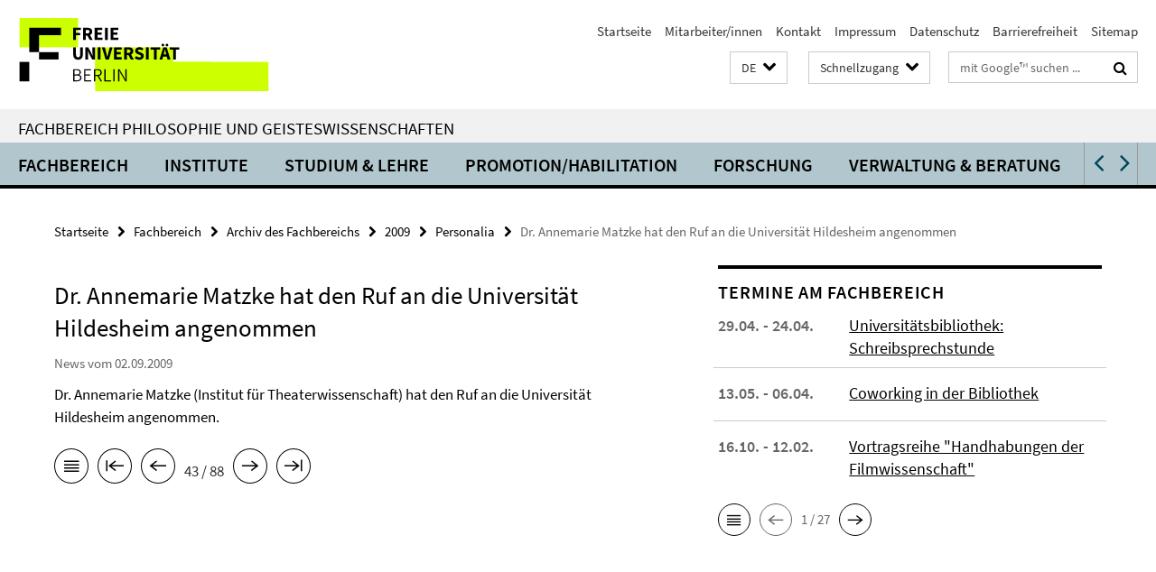

--- FILE ---
content_type: text/html; charset=utf-8
request_url: https://www.geisteswissenschaften.fu-berlin.de/index.html?comp=navbar&irq=1&pm=0
body_size: 7420
content:
<!-- BEGIN Fragment default/25092504/navbar-wrapper/20598657/1761554034/?135708:1800 -->
<!-- BEGIN Fragment default/25092504/navbar/fc227c2dfbf2cbabe5c2f805862eae3de12feed0/?132708:86400 -->
<nav class="main-nav-container no-print nocontent" style="display: none;"><div class="container main-nav-container-inner"><div class="main-nav-scroll-buttons" style="display:none"><div id="main-nav-btn-scroll-left" role="button"><div class="fa fa-angle-left"></div></div><div id="main-nav-btn-scroll-right" role="button"><div class="fa fa-angle-right"></div></div></div><div class="main-nav-toggle"><span class="main-nav-toggle-text">Menü</span><span class="main-nav-toggle-icon"><span class="line"></span><span class="line"></span><span class="line"></span></span></div><ul class="main-nav level-1" id="fub-main-nav"><li class="main-nav-item level-1 has-children" data-index="0" data-menu-item-path="/fachbereich" data-menu-shortened="0" id="main-nav-item-fachbereich"><a class="main-nav-item-link level-1" href="/fachbereich/index.html">Fachbereich</a><div class="icon-has-children"><div class="fa fa-angle-right"></div><div class="fa fa-angle-down"></div><div class="fa fa-angle-up"></div></div><div class="container main-nav-parent level-2" style="display:none"><a class="main-nav-item-link level-1" href="/fachbereich/index.html"><span>Zur Übersichtsseite Fachbereich</span></a></div><ul class="main-nav level-2"><li class="main-nav-item level-2 " data-menu-item-path="/fachbereich/dekanat"><a class="main-nav-item-link level-2" href="/fachbereich/dekanat/index.html">Dekanat</a></li><li class="main-nav-item level-2 has-children" data-menu-item-path="/fachbereich/fachbereichsrat"><a class="main-nav-item-link level-2" href="/fachbereich/fachbereichsrat/index.html">Fachbereichsrat</a><div class="icon-has-children"><div class="fa fa-angle-right"></div><div class="fa fa-angle-down"></div><div class="fa fa-angle-up"></div></div><ul class="main-nav level-3"><li class="main-nav-item level-3 " data-menu-item-path="/fachbereich/fachbereichsrat/protokolle"><a class="main-nav-item-link level-3" href="/fachbereich/fachbereichsrat/protokolle/index.html">Protokolle</a></li><li class="main-nav-item level-3 " data-menu-item-path="/fachbereich/fachbereichsrat/fbr_sitzungstermine"><a class="main-nav-item-link level-3" href="/fachbereich/fachbereichsrat/fbr_sitzungstermine/index.html">Sitzungstermine</a></li></ul></li><li class="main-nav-item level-2 " data-menu-item-path="/fachbereich/kommissionen"><a class="main-nav-item-link level-2" href="/fachbereich/kommissionen/index.html">Ausschüsse und Kommissionen</a></li><li class="main-nav-item level-2 has-children" data-menu-item-path="/fachbereich/beauftragte"><a class="main-nav-item-link level-2" href="/fachbereich/beauftragte/index.html">Ansprechpartner*innen in Angelegenheiten des Lehramtsstudiums</a><div class="icon-has-children"><div class="fa fa-angle-right"></div><div class="fa fa-angle-down"></div><div class="fa fa-angle-up"></div></div><ul class="main-nav level-3"><li class="main-nav-item level-3 " data-menu-item-path="/fachbereich/beauftragte/Ombudspersonen-fuer-gute-wissenschaftliche-Praxis"><a class="main-nav-item-link level-3" href="/fachbereich/beauftragte/Ombudspersonen-fuer-gute-wissenschaftliche-Praxis/index.html">Ombudspersonen für gute wissenschaftliche Praxis</a></li><li class="main-nav-item level-3 " data-menu-item-path="/fachbereich/beauftragte/beauf_wiss_praxis"><a class="main-nav-item-link level-3" href="/fachbereich/beauftragte/beauf_wiss_praxis/index.html">Beauftragter für gute wissenschaftliche Praxis</a></li><li class="main-nav-item level-3 " data-menu-item-path="/fachbereich/beauftragte/lehramt"><a class="main-nav-item-link level-3" href="/fachbereich/beauftragte/lehramt/index.html">Lehramtsbeauftragte</a></li><li class="main-nav-item level-3 " data-menu-item-path="/fachbereich/beauftragte/edv"><a class="main-nav-item-link level-3" href="/fachbereich/beauftragte/edv/index.html">EDV-Beauftragte</a></li></ul></li><li class="main-nav-item level-2 " data-menu-item-path="/fachbereich/mitarbeiterlisten"><a class="main-nav-item-link level-2" href="/fachbereich/mitarbeiterlisten.html">Mitarbeiter/innen</a></li><li class="main-nav-item level-2 has-children" data-menu-item-path="/fachbereich/gastprof"><a class="main-nav-item-link level-2" href="/fachbereich/gastprof/index.html">Gastprofessuren</a><div class="icon-has-children"><div class="fa fa-angle-right"></div><div class="fa fa-angle-down"></div><div class="fa fa-angle-up"></div></div><ul class="main-nav level-3"><li class="main-nav-item level-3 " data-menu-item-path="/fachbereich/gastprof/gastprofessuren"><a class="main-nav-item-link level-3" href="/fachbereich/gastprof/gastprofessuren/index.html">Gastprofessuren am Fachbereich</a></li><li class="main-nav-item level-3 has-children" data-menu-item-path="/fachbereich/gastprof/fischer"><a class="main-nav-item-link level-3" href="/fachbereich/gastprof/fischer/index.html">Samuel Fischer Gastprofessur</a><div class="icon-has-children"><div class="fa fa-angle-right"></div><div class="fa fa-angle-down"></div><div class="fa fa-angle-up"></div></div><ul class="main-nav level-4"><li class="main-nav-item level-4 " data-menu-item-path="/fachbereich/gastprof/fischer/amin"><a class="main-nav-item-link level-4" href="/fachbereich/gastprof/fischer/amin/index.html">Amin, Nora</a></li><li class="main-nav-item level-4 " data-menu-item-path="/fachbereich/gastprof/fischer/bradfield"><a class="main-nav-item-link level-4" href="/fachbereich/gastprof/fischer/bradfield/index.html">Bradfield, Scott</a></li><li class="main-nav-item level-4 " data-menu-item-path="/fachbereich/gastprof/fischer/cercas"><a class="main-nav-item-link level-4" href="/fachbereich/gastprof/fischer/cercas/index.html">Cercas, Javier</a></li><li class="main-nav-item level-4 " data-menu-item-path="/fachbereich/gastprof/fischer/chaudhuri"><a class="main-nav-item-link level-4" href="/fachbereich/gastprof/fischer/chaudhuri/index.html">Chaudhuri, Amit</a></li><li class="main-nav-item level-4 " data-menu-item-path="/fachbereich/gastprof/fischer/cartarescu"><a class="main-nav-item-link level-4" href="/fachbereich/gastprof/fischer/cartarescu/index.html">Cărtărescu, Mircea</a></li><li class="main-nav-item level-4 " data-menu-item-path="/fachbereich/gastprof/fischer/farah"><a class="main-nav-item-link level-4" href="/fachbereich/gastprof/fischer/farah/index.html">Farah, Nuruddin</a></li><li class="main-nav-item level-4 " data-menu-item-path="/fachbereich/gastprof/fischer/greer"><a class="main-nav-item-link level-4" href="/fachbereich/gastprof/fischer/greer/index.html">Greer, Andrew Sean</a></li><li class="main-nav-item level-4 " data-menu-item-path="/fachbereich/gastprof/fischer/guersel"><a class="main-nav-item-link level-4" href="/fachbereich/gastprof/fischer/guersel/index.html">Gürsel, Nedim</a></li><li class="main-nav-item level-4 " data-menu-item-path="/fachbereich/gastprof/fischer/hass"><a class="main-nav-item-link level-4" href="/fachbereich/gastprof/fischer/hass/index.html">Hass, Robert</a></li><li class="main-nav-item level-4 " data-menu-item-path="/fachbereich/gastprof/fischer/hinton"><a class="main-nav-item-link level-4" href="/fachbereich/gastprof/fischer/hinton/index.html">Hinton, David</a></li><li class="main-nav-item level-4 " data-menu-item-path="/fachbereich/gastprof/fischer/kehlmann_thirlwell"><a class="main-nav-item-link level-4" href="/fachbereich/gastprof/fischer/kehlmann_thirlwell/index.html">Kehlmann, Daniel</a></li><li class="main-nav-item level-4 " data-menu-item-path="/fachbereich/gastprof/fischer/keret"><a class="main-nav-item-link level-4" href="/fachbereich/gastprof/fischer/keret/index.html">Keret, Etgar</a></li><li class="main-nav-item level-4 " data-menu-item-path="/fachbereich/gastprof/fischer/krasznahorkai"><a class="main-nav-item-link level-4" href="/fachbereich/gastprof/fischer/krasznahorkai/index.html">Krasznahorkai, László</a></li><li class="main-nav-item level-4 " data-menu-item-path="/fachbereich/gastprof/fischer/manguel"><a class="main-nav-item-link level-4" href="/fachbereich/gastprof/fischer/manguel/index.html">Manguel, Alberto</a></li><li class="main-nav-item level-4 " data-menu-item-path="/fachbereich/gastprof/fischer/martel"><a class="main-nav-item-link level-4" href="/fachbereich/gastprof/fischer/martel/index.html">Martel, Yann</a></li><li class="main-nav-item level-4 " data-menu-item-path="/fachbereich/gastprof/fischer/meddeb1"><a class="main-nav-item-link level-4" href="/fachbereich/gastprof/fischer/meddeb1/index.html">Meddeb, Abdelwahab</a></li><li class="main-nav-item level-4 " data-menu-item-path="/fachbereich/gastprof/fischer/mudimbe"><a class="main-nav-item-link level-4" href="/fachbereich/gastprof/fischer/mudimbe/index.html">Mudimbe, Valentin Yves</a></li><li class="main-nav-item level-4 " data-menu-item-path="/fachbereich/gastprof/fischer/metail"><a class="main-nav-item-link level-4" href="/fachbereich/gastprof/fischer/metail/index.html">Métail, Michèle</a></li><li class="main-nav-item level-4 " data-menu-item-path="/fachbereich/gastprof/fischer/oe"><a class="main-nav-item-link level-4" href="/fachbereich/gastprof/fischer/oe/index.html">Oe, Kenzaburo</a></li><li class="main-nav-item level-4 " data-menu-item-path="/fachbereich/gastprof/fischer/powers_richard"><a class="main-nav-item-link level-4" href="/fachbereich/gastprof/fischer/powers_richard/index.html">Powers, Richard</a></li><li class="main-nav-item level-4 " data-menu-item-path="/fachbereich/gastprof/fischer/perez"><a class="main-nav-item-link level-4" href="/fachbereich/gastprof/fischer/perez/index.html">Pérez, Fernando</a></li><li class="main-nav-item level-4 " data-menu-item-path="/fachbereich/gastprof/fischer/ramirez"><a class="main-nav-item-link level-4" href="/fachbereich/gastprof/fischer/ramirez/index.html">Ramírez, Sergio</a></li><li class="main-nav-item level-4 " data-menu-item-path="/fachbereich/gastprof/fischer/schrott_raoul"><a class="main-nav-item-link level-4" href="/fachbereich/gastprof/fischer/schrott_raoul/index.html">Schrott, Raoul</a></li><li class="main-nav-item level-4 " data-menu-item-path="/fachbereich/gastprof/fischer/sjon"><a class="main-nav-item-link level-4" href="/fachbereich/gastprof/fischer/sjon/index.html">Sjón (Sigurjón Birgir Sigurðsson)</a></li><li class="main-nav-item level-4 " data-menu-item-path="/fachbereich/gastprof/fischer/sorokin"><a class="main-nav-item-link level-4" href="/fachbereich/gastprof/fischer/sorokin/index.html">Sorokin, Vladimir</a></li><li class="main-nav-item level-4 " data-menu-item-path="/fachbereich/gastprof/fischer/streeruwitz"><a class="main-nav-item-link level-4" href="/fachbereich/gastprof/fischer/streeruwitz/index.html">Streeruwitz, Marlene</a></li><li class="main-nav-item level-4 " data-menu-item-path="/fachbereich/gastprof/fischer/stridsberg"><a class="main-nav-item-link level-4" href="/fachbereich/gastprof/fischer/stridsberg/index.html">Stridsberg, Sara</a></li><li class="main-nav-item level-4 " data-menu-item-path="/fachbereich/gastprof/fischer/kehlmann_thirlwell1"><a class="main-nav-item-link level-4" href="/fachbereich/gastprof/fischer/kehlmann_thirlwell1/index.html">Thirlwell, Adam</a></li><li class="main-nav-item level-4 " data-menu-item-path="/fachbereich/gastprof/fischer/ugresic"><a class="main-nav-item-link level-4" href="/fachbereich/gastprof/fischer/ugresic/index.html">Ugrešić, Dubravka</a></li><li class="main-nav-item level-4 " data-menu-item-path="/fachbereich/gastprof/fischer/venclova"><a class="main-nav-item-link level-4" href="/fachbereich/gastprof/fischer/venclova/index.html">Venclova, Tomas</a></li><li class="main-nav-item level-4 " data-menu-item-path="/fachbereich/gastprof/fischer/zaimoglu"><a class="main-nav-item-link level-4" href="/fachbereich/gastprof/fischer/zaimoglu/index.html">Zaimoglu, Feridun</a></li></ul></li><li class="main-nav-item level-3 has-children" data-menu-item-path="/fachbereich/gastprof/mueller"><a class="main-nav-item-link level-3" href="/fachbereich/gastprof/mueller/index.html">Gastprofessur für deutschsprachige Poetik</a><div class="icon-has-children"><div class="fa fa-angle-right"></div><div class="fa fa-angle-down"></div><div class="fa fa-angle-up"></div></div><ul class="main-nav level-4"><li class="main-nav-item level-4 " data-menu-item-path="/fachbereich/gastprof/mueller/baerfuss"><a class="main-nav-item-link level-4" href="/fachbereich/gastprof/mueller/baerfuss/index.html">Bärfuss, Lukas</a></li><li class="main-nav-item level-4 " data-menu-item-path="/fachbereich/gastprof/mueller/goetz"><a class="main-nav-item-link level-4" href="/fachbereich/gastprof/mueller/goetz/index.html">Goetz, Rainald</a></li><li class="main-nav-item level-4 " data-menu-item-path="/fachbereich/gastprof/mueller/gruenbein"><a class="main-nav-item-link level-4" href="/fachbereich/gastprof/mueller/gruenbein/index.html">Grünbein, Durs</a></li><li class="main-nav-item level-4 " data-menu-item-path="/fachbereich/gastprof/mueller/lehr"><a class="main-nav-item-link level-4" href="/fachbereich/gastprof/mueller/lehr/index.html">Lehr, Thomas</a></li><li class="main-nav-item level-4 " data-menu-item-path="/fachbereich/gastprof/mueller/lewitscharoff"><a class="main-nav-item-link level-4" href="/fachbereich/gastprof/mueller/lewitscharoff/index.html">Lewitscharoff, Sibylle</a></li><li class="main-nav-item level-4 " data-menu-item-path="/fachbereich/gastprof/mueller/loher"><a class="main-nav-item-link level-4" href="/fachbereich/gastprof/mueller/loher/index.html">Loher, Dea</a></li><li class="main-nav-item level-4 " data-menu-item-path="/fachbereich/gastprof/mueller/mueller"><a class="main-nav-item-link level-4" href="/fachbereich/gastprof/mueller/mueller/index.html">Müller, Herta</a></li><li class="main-nav-item level-4 " data-menu-item-path="/fachbereich/gastprof/mueller/peltzer"><a class="main-nav-item-link level-4" href="/fachbereich/gastprof/mueller/peltzer/index.html">Peltzer, Ulrich</a></li><li class="main-nav-item level-4 " data-menu-item-path="/fachbereich/gastprof/mueller/trojanow"><a class="main-nav-item-link level-4" href="/fachbereich/gastprof/mueller/trojanow/index.html">Trojanow, Ilija</a></li></ul></li><li class="main-nav-item level-3 has-children" data-menu-item-path="/fachbereich/gastprof/schlegel"><a class="main-nav-item-link level-3" href="/fachbereich/gastprof/schlegel/index.html">A. W. von Schlegel-Gastprofessur</a><div class="icon-has-children"><div class="fa fa-angle-right"></div><div class="fa fa-angle-down"></div><div class="fa fa-angle-up"></div></div><ul class="main-nav level-4"><li class="main-nav-item level-4 " data-menu-item-path="/fachbereich/gastprof/schlegel/edl"><a class="main-nav-item-link level-4" href="/fachbereich/gastprof/schlegel/edl/index.html">Elisabeth Edl</a></li><li class="main-nav-item level-4 " data-menu-item-path="/fachbereich/gastprof/schlegel/guenther"><a class="main-nav-item-link level-4" href="/fachbereich/gastprof/schlegel/guenther/index.html">Günther, Frank</a></li><li class="main-nav-item level-4 " data-menu-item-path="/fachbereich/gastprof/schlegel/kroeber"><a class="main-nav-item-link level-4" href="/fachbereich/gastprof/schlegel/kroeber/index.html">Kroeber, Burkhart</a></li><li class="main-nav-item level-4 " data-menu-item-path="/fachbereich/gastprof/schlegel/kuehl"><a class="main-nav-item-link level-4" href="/fachbereich/gastprof/schlegel/kuehl/index.html">Kühl, Olaf, Dr.</a></li><li class="main-nav-item level-4 " data-menu-item-path="/fachbereich/gastprof/schlegel/lange"><a class="main-nav-item-link level-4" href="/fachbereich/gastprof/schlegel/lange/index.html">Lange, Susanne</a></li><li class="main-nav-item level-4 " data-menu-item-path="/fachbereich/gastprof/schlegel/tietze"><a class="main-nav-item-link level-4" href="/fachbereich/gastprof/schlegel/tietze/index.html">Tietze, Rosemarie</a></li><li class="main-nav-item level-4 " data-menu-item-path="/fachbereich/gastprof/schlegel/weidner"><a class="main-nav-item-link level-4" href="/fachbereich/gastprof/schlegel/weidner/index.html">Weidner, Stefan</a></li></ul></li><li class="main-nav-item level-3 has-children" data-menu-item-path="/fachbereich/gastprof/gert"><a class="main-nav-item-link level-3" href="/fachbereich/gastprof/gert/index.html">Valeska-Gert-Gastprofessur</a><div class="icon-has-children"><div class="fa fa-angle-right"></div><div class="fa fa-angle-down"></div><div class="fa fa-angle-up"></div></div><ul class="main-nav level-4"><li class="main-nav-item level-4 " data-menu-item-path="/fachbereich/gastprof/gert/alvarez_wehbi"><a class="main-nav-item-link level-4" href="/fachbereich/gastprof/gert/alvarez_wehbi/index.html">Alvarez, Maricel und Wehbi, Emilio García</a></li><li class="main-nav-item level-4 " data-menu-item-path="/fachbereich/gastprof/gert/burrows"><a class="main-nav-item-link level-4" href="/fachbereich/gastprof/gert/burrows/index.html">Burrows, Jonathan</a></li><li class="main-nav-item level-4 " data-menu-item-path="/fachbereich/gastprof/gert/butcher"><a class="main-nav-item-link level-4" href="/fachbereich/gastprof/gert/butcher/index.html">Butcher, Rosemary</a></li><li class="main-nav-item level-4 " data-menu-item-path="/fachbereich/gastprof/gert/chetouane"><a class="main-nav-item-link level-4" href="/fachbereich/gastprof/gert/chetouane/index.html">Chétouane, Laurent</a></li><li class="main-nav-item level-4 " data-menu-item-path="/fachbereich/gastprof/gert/franko"><a class="main-nav-item-link level-4" href="/fachbereich/gastprof/gert/franko/index.html">Franko, Mark</a></li><li class="main-nav-item level-4 " data-menu-item-path="/fachbereich/gastprof/gert/gelabert"><a class="main-nav-item-link level-4" href="/fachbereich/gastprof/gert/gelabert/index.html">Gelabert, Cesc</a></li><li class="main-nav-item level-4 " data-menu-item-path="/fachbereich/gastprof/gert/hauert"><a class="main-nav-item-link level-4" href="/fachbereich/gastprof/gert/hauert/index.html">Hauert, Thomas</a></li><li class="main-nav-item level-4 " data-menu-item-path="/fachbereich/gastprof/gert/hetz"><a class="main-nav-item-link level-4" href="/fachbereich/gastprof/gert/hetz/index.html">Hetz, Amos</a></li><li class="main-nav-item level-4 " data-menu-item-path="/fachbereich/gastprof/gert/huber1"><a class="main-nav-item-link level-4" href="/fachbereich/gastprof/gert/huber1/index.html">Huber, Anna</a></li><li class="main-nav-item level-4 " data-menu-item-path="/fachbereich/gastprof/gert/huber"><a class="main-nav-item-link level-4" href="/fachbereich/gastprof/gert/huber/index.html">Huber, Anna</a></li><li class="main-nav-item level-4 " data-menu-item-path="/fachbereich/gastprof/gert/jansa"><a class="main-nav-item-link level-4" href="/fachbereich/gastprof/gert/jansa/index.html">Janša, Janez</a></li><li class="main-nav-item level-4 " data-menu-item-path="/fachbereich/gastprof/gert/laermans"><a class="main-nav-item-link level-4" href="/fachbereich/gastprof/gert/laermans/index.html">Laermans, Rudi</a></li><li class="main-nav-item level-4 " data-menu-item-path="/fachbereich/gastprof/gert/laub"><a class="main-nav-item-link level-4" href="/fachbereich/gastprof/gert/laub/index.html">Laub, Michael</a></li><li class="main-nav-item level-4 " data-menu-item-path="/fachbereich/gastprof/gert/le_roy"><a class="main-nav-item-link level-4" href="/fachbereich/gastprof/gert/le_roy/index.html">Le Roy, Xavier</a></li><li class="main-nav-item level-4 " data-menu-item-path="/fachbereich/gastprof/gert/Stuart"><a class="main-nav-item-link level-4" href="/fachbereich/gastprof/gert/Stuart/index.html">Stuart, Meg</a></li><li class="main-nav-item level-4 " data-menu-item-path="/fachbereich/gastprof/gert/thomas"><a class="main-nav-item-link level-4" href="/fachbereich/gastprof/gert/thomas/index.html">Thomas, Emma Lewis</a></li></ul></li></ul></li><li class="main-nav-item level-2 has-children" data-menu-item-path="/fachbereich/ehrenpromotionen"><a class="main-nav-item-link level-2" href="/fachbereich/ehrenpromotionen/index.html">Ehrenpromotionen</a><div class="icon-has-children"><div class="fa fa-angle-right"></div><div class="fa fa-angle-down"></div><div class="fa fa-angle-up"></div></div><ul class="main-nav level-3"><li class="main-nav-item level-3 " data-menu-item-path="/fachbereich/ehrenpromotionen/Claudio-Magris"><a class="main-nav-item-link level-3" href="/fachbereich/ehrenpromotionen/Claudio-Magris/index.html">2017: Claudio Margis</a></li><li class="main-nav-item level-3 " data-menu-item-path="/fachbereich/ehrenpromotionen/Dan-Diner"><a class="main-nav-item-link level-3" href="/fachbereich/ehrenpromotionen/Dan-Diner/index.html">2015: Dan Diner</a></li><li class="main-nav-item level-3 " data-menu-item-path="/fachbereich/ehrenpromotionen/Homi-Bhabha"><a class="main-nav-item-link level-3" href="/fachbereich/ehrenpromotionen/Homi-Bhabha/index.html">2012: Homi K. Bhabha</a></li><li class="main-nav-item level-3 " data-menu-item-path="/fachbereich/ehrenpromotionen/Hayden-White"><a class="main-nav-item-link level-3" href="/fachbereich/ehrenpromotionen/Hayden-White/index.html">2015: Hayden White</a></li><li class="main-nav-item level-3 has-children" data-menu-item-path="/fachbereich/ehrenpromotionen/nooteboom"><a class="main-nav-item-link level-3" href="/fachbereich/ehrenpromotionen/nooteboom/index.html">2008: Cees Nooteboom</a><div class="icon-has-children"><div class="fa fa-angle-right"></div><div class="fa fa-angle-down"></div><div class="fa fa-angle-up"></div></div><ul class="main-nav level-4"><li class="main-nav-item level-4 " data-menu-item-path="/fachbereich/ehrenpromotionen/nooteboom/bildergalerie"><a class="main-nav-item-link level-4" href="/fachbereich/ehrenpromotionen/nooteboom/bildergalerie/index.html">Bildergalerie</a></li><li class="main-nav-item level-4 " data-menu-item-path="/fachbereich/ehrenpromotionen/nooteboom/laudatio_konst"><a class="main-nav-item-link level-4" href="/fachbereich/ehrenpromotionen/nooteboom/laudatio_konst/index.html">Laudatio von Prof. Dr. Jan Konst</a></li></ul></li><li class="main-nav-item level-3 has-children" data-menu-item-path="/fachbereich/ehrenpromotionen/pamuk"><a class="main-nav-item-link level-3" href="/fachbereich/ehrenpromotionen/pamuk/index.html">2007: Orhan Pamuk</a><div class="icon-has-children"><div class="fa fa-angle-right"></div><div class="fa fa-angle-down"></div><div class="fa fa-angle-up"></div></div><ul class="main-nav level-4"><li class="main-nav-item level-4 " data-menu-item-path="/fachbereich/ehrenpromotionen/pamuk/kurzbiografie"><a class="main-nav-item-link level-4" href="/fachbereich/ehrenpromotionen/pamuk/kurzbiografie/index.html">Kurzbiografie</a></li><li class="main-nav-item level-4 " data-menu-item-path="/fachbereich/ehrenpromotionen/pamuk/grusswort"><a class="main-nav-item-link level-4" href="/fachbereich/ehrenpromotionen/pamuk/grusswort/index.html">Grußwort des Ersten Vizepräsidenten</a></li><li class="main-nav-item level-4 " data-menu-item-path="/fachbereich/ehrenpromotionen/pamuk/grusswort_wowereit"><a class="main-nav-item-link level-4" href="/fachbereich/ehrenpromotionen/pamuk/grusswort_wowereit/index.html">Grusswort Klaus Wowereit</a></li><li class="main-nav-item level-4 " data-menu-item-path="/fachbereich/ehrenpromotionen/pamuk/laudatio_kirchner"><a class="main-nav-item-link level-4" href="/fachbereich/ehrenpromotionen/pamuk/laudatio_kirchner/index.html">Laudatio Prof. Kirchner</a></li><li class="main-nav-item level-4 " data-menu-item-path="/fachbereich/ehrenpromotionen/pamuk/laudatio_mattenklott"><a class="main-nav-item-link level-4" href="/fachbereich/ehrenpromotionen/pamuk/laudatio_mattenklott/index.html">Laudatio Prof. Mattenklott</a></li><li class="main-nav-item level-4 " data-menu-item-path="/fachbereich/ehrenpromotionen/pamuk/ansprache_alt"><a class="main-nav-item-link level-4" href="/fachbereich/ehrenpromotionen/pamuk/ansprache_alt/index.html">Ansprache Prof. Alt</a></li><li class="main-nav-item level-4 " data-menu-item-path="/fachbereich/ehrenpromotionen/pamuk/media"><a class="main-nav-item-link level-4" href="/fachbereich/ehrenpromotionen/pamuk/media/index.html">Bildergalerie</a></li></ul></li><li class="main-nav-item level-3 has-children" data-menu-item-path="/fachbereich/ehrenpromotionen/reich-ranicki"><a class="main-nav-item-link level-3" href="/fachbereich/ehrenpromotionen/reich-ranicki/index.html">2006: Marcel Reich-Ranicki</a><div class="icon-has-children"><div class="fa fa-angle-right"></div><div class="fa fa-angle-down"></div><div class="fa fa-angle-up"></div></div><ul class="main-nav level-4"><li class="main-nav-item level-4 " data-menu-item-path="/fachbereich/ehrenpromotionen/reich-ranicki/kurzbiografie"><a class="main-nav-item-link level-4" href="/fachbereich/ehrenpromotionen/reich-ranicki/kurzbiografie/index.html">Kurzbiografie</a></li><li class="main-nav-item level-4 " data-menu-item-path="/fachbereich/ehrenpromotionen/reich-ranicki/festvortrag"><a class="main-nav-item-link level-4" href="/fachbereich/ehrenpromotionen/reich-ranicki/festvortrag/index.html">Festvortrag &quot;Berlin und ich&quot;</a></li><li class="main-nav-item level-4 " data-menu-item-path="/fachbereich/ehrenpromotionen/reich-ranicki/laudatio"><a class="main-nav-item-link level-4" href="/fachbereich/ehrenpromotionen/reich-ranicki/laudatio/index.html">Ehrendoktorwürde für Marcel Reich-Ranicki</a></li><li class="main-nav-item level-4 " data-menu-item-path="/fachbereich/ehrenpromotionen/reich-ranicki/ansprache"><a class="main-nav-item-link level-4" href="/fachbereich/ehrenpromotionen/reich-ranicki/ansprache/index.html">Ansprache von Prof. Widu-Wolfgang Ehlers</a></li><li class="main-nav-item level-4 " data-menu-item-path="/fachbereich/ehrenpromotionen/reich-ranicki/grusswort"><a class="main-nav-item-link level-4" href="/fachbereich/ehrenpromotionen/reich-ranicki/grusswort/index.html">Grußwort von Prof. Dr. Dieter Lenzen</a></li><li class="main-nav-item level-4 " data-menu-item-path="/fachbereich/ehrenpromotionen/reich-ranicki/media"><a class="main-nav-item-link level-4" href="/fachbereich/ehrenpromotionen/reich-ranicki/media/index.html">Bildergalerie</a></li></ul></li><li class="main-nav-item level-3 has-children" data-menu-item-path="/fachbereich/ehrenpromotionen/grass_kertesz"><a class="main-nav-item-link level-3" href="/fachbereich/ehrenpromotionen/grass_kertesz/index.html">2005: Günter Grass und Imre Kertész</a><div class="icon-has-children"><div class="fa fa-angle-right"></div><div class="fa fa-angle-down"></div><div class="fa fa-angle-up"></div></div><ul class="main-nav level-4"><li class="main-nav-item level-4 " data-menu-item-path="/fachbereich/ehrenpromotionen/grass_kertesz/kurzbiografien"><a class="main-nav-item-link level-4" href="/fachbereich/ehrenpromotionen/grass_kertesz/kurzbiografien/index.html">Kurzbiografien</a></li><li class="main-nav-item level-4 " data-menu-item-path="/fachbereich/ehrenpromotionen/grass_kertesz/laudatio_kuepper"><a class="main-nav-item-link level-4" href="/fachbereich/ehrenpromotionen/grass_kertesz/laudatio_kuepper/index.html">Laudatio zu Ehren von Imre Kertész</a></li><li class="main-nav-item level-4 " data-menu-item-path="/fachbereich/ehrenpromotionen/grass_kertesz/laudatio_laemmert"><a class="main-nav-item-link level-4" href="/fachbereich/ehrenpromotionen/grass_kertesz/laudatio_laemmert/index.html">Laudatio zu Ehren von Günter Grass</a></li><li class="main-nav-item level-4 " data-menu-item-path="/fachbereich/ehrenpromotionen/grass_kertesz/grusswort"><a class="main-nav-item-link level-4" href="/fachbereich/ehrenpromotionen/grass_kertesz/grusswort/index.html">Grußwort von Prof. Dr. Dieter Lenzen</a></li><li class="main-nav-item level-4 " data-menu-item-path="/fachbereich/ehrenpromotionen/grass_kertesz/media"><a class="main-nav-item-link level-4" href="/fachbereich/ehrenpromotionen/grass_kertesz/media/index.html">Bildergalerie</a></li></ul></li><li class="main-nav-item level-3 " data-menu-item-path="/fachbereich/ehrenpromotionen/apel"><a class="main-nav-item-link level-3" href="/fachbereich/ehrenpromotionen/apel/index.html">2000: Karl-Otto Apel</a></li><li class="main-nav-item level-3 " data-menu-item-path="/fachbereich/ehrenpromotionen/01_tabelle"><a class="main-nav-item-link level-3" href="/fachbereich/ehrenpromotionen/01_tabelle/index.html">Liste der Ehrenpromotionen seit 1949</a></li></ul></li><li class="main-nav-item level-2 has-children" data-menu-item-path="/fachbereich/bibliotheken"><a class="main-nav-item-link level-2" href="/fachbereich/bibliotheken/index.html">Bibliotheken</a><div class="icon-has-children"><div class="fa fa-angle-right"></div><div class="fa fa-angle-down"></div><div class="fa fa-angle-up"></div></div><ul class="main-nav level-3"><li class="main-nav-item level-3 " data-menu-item-path="/fachbereich/bibliotheken/philbib"><a class="main-nav-item-link level-3" href="/fachbereich/bibliotheken/philbib/index.html">Philologische Bibliothek</a></li><li class="main-nav-item level-3 " data-menu-item-path="/fachbereich/bibliotheken/theaterwissenschaft"><a class="main-nav-item-link level-3" href="/fachbereich/bibliotheken/theaterwissenschaft/index.html">Bibliothek Theaterwissenschaft</a></li><li class="main-nav-item level-3 " data-menu-item-path="/fachbereich/bibliotheken/mitarbeiter"><a class="main-nav-item-link level-3" href="/fachbereich/bibliotheken/mitarbeiter/index.html">Mitarbeiter/innen der Bibliotheken</a></li></ul></li></ul></li><li class="main-nav-item level-1" data-index="1" data-menu-item-path="/einrichtungen" data-menu-shortened="0" id="main-nav-item-einrichtungen"><a class="main-nav-item-link level-1" href="/einrichtungen/index.html">Institute</a></li><li class="main-nav-item level-1 has-children" data-index="2" data-menu-item-path="/studium" data-menu-shortened="0" id="main-nav-item-studium"><a class="main-nav-item-link level-1" href="/studium/index.html">Studium &amp; Lehre</a><div class="icon-has-children"><div class="fa fa-angle-right"></div><div class="fa fa-angle-down"></div><div class="fa fa-angle-up"></div></div><div class="container main-nav-parent level-2" style="display:none"><a class="main-nav-item-link level-1" href="/studium/index.html"><span>Zur Übersichtsseite Studium &amp; Lehre</span></a></div><ul class="main-nav level-2"><li class="main-nav-item level-2 has-children" data-menu-item-path="/studium/bachelor"><a class="main-nav-item-link level-2" href="/studium/bachelor/index.html">Bachelor of Arts (B.A.)</a><div class="icon-has-children"><div class="fa fa-angle-right"></div><div class="fa fa-angle-down"></div><div class="fa fa-angle-up"></div></div><ul class="main-nav level-3"><li class="main-nav-item level-3 " data-menu-item-path="/studium/bachelor/kernfaecher_modulangebote"><a class="main-nav-item-link level-3" href="/studium/bachelor/kernfaecher_modulangebote/index.html">Bachelor-Studiengänge und Modulangebote am Fachbereich</a></li><li class="main-nav-item level-3 has-children" data-menu-item-path="/studium/bachelor/Orientierungstage"><a class="main-nav-item-link level-3" href="/studium/bachelor/Orientierungstage/index.html">Orientierungsveranstaltungen am Fachbereich Philosophie und Geisteswissenschaften im WS 25/26</a><div class="icon-has-children"><div class="fa fa-angle-right"></div><div class="fa fa-angle-down"></div><div class="fa fa-angle-up"></div></div><ul class="main-nav level-4"><li class="main-nav-item level-4 " data-menu-item-path="/studium/bachelor/Orientierungstage/Termine-der-Orientierungstage-an-den-Instituten"><a class="main-nav-item-link level-4" href="/studium/bachelor/Orientierungstage/Termine-der-Orientierungstage-an-den-Instituten/index.html">Termine der Orientierungstage an den Instituten des Fachbereichs</a></li></ul></li><li class="main-nav-item level-3 has-children" data-menu-item-path="/studium/bachelor/abv"><a class="main-nav-item-link level-3" href="/studium/bachelor/abv/index.html">Allgemeine Berufsvorbereitung (ABV)</a><div class="icon-has-children"><div class="fa fa-angle-right"></div><div class="fa fa-angle-down"></div><div class="fa fa-angle-up"></div></div><ul class="main-nav level-4"><li class="main-nav-item level-4 " data-menu-item-path="/studium/bachelor/abv/DAS_ABV-Angebot_am_Fachbereich-PhilGeist"><a class="main-nav-item-link level-4" href="/studium/bachelor/abv/DAS_ABV-Angebot_am_Fachbereich-PhilGeist/index.html">Die ABV-Module</a></li><li class="main-nav-item level-4 " data-menu-item-path="/studium/bachelor/abv/FAQ_ABV_PhilGeist"><a class="main-nav-item-link level-4" href="/studium/bachelor/abv/FAQ_ABV_PhilGeist/index.html">FAQ zur ABV</a></li><li class="main-nav-item level-4 " data-menu-item-path="/studium/bachelor/abv/formulare"><a class="main-nav-item-link level-4" href="/studium/bachelor/abv/formulare/index.html">Informationsmaterial</a></li><li class="main-nav-item level-4 " data-menu-item-path="/studium/bachelor/abv/Praktikumsangebote"><a class="main-nav-item-link level-4" href="/studium/bachelor/abv/Praktikumsangebote/index.html">Praktikumsangebote</a></li></ul></li><li class="main-nav-item level-3 has-children" data-menu-item-path="/studium/bachelor/Mentoringprogramm"><a class="main-nav-item-link level-3" href="/studium/bachelor/Mentoringprogramm/index.html">Mentoringprogramm</a><div class="icon-has-children"><div class="fa fa-angle-right"></div><div class="fa fa-angle-down"></div><div class="fa fa-angle-up"></div></div><ul class="main-nav level-4"><li class="main-nav-item level-4 " data-menu-item-path="/studium/bachelor/Mentoringprogramm/Mentoringreferat"><a class="main-nav-item-link level-4" href="/studium/bachelor/Mentoringprogramm/Mentoringreferat/index.html">Mentoringreferat</a></li><li class="main-nav-item level-4 " data-menu-item-path="/studium/bachelor/Mentoringprogramm/MentorInnen"><a class="main-nav-item-link level-4" href="/studium/bachelor/Mentoringprogramm/MentorInnen/index.html">Die Mentor*innen im WS 25/26</a></li><li class="main-nav-item level-4 " data-menu-item-path="/studium/bachelor/Mentoringprogramm/Werde_Mentee"><a class="main-nav-item-link level-4" href="/studium/bachelor/Mentoringprogramm/Werde_Mentee/index.html">Mentee werden</a></li><li class="main-nav-item level-4 " data-menu-item-path="/studium/bachelor/Mentoringprogramm/Mentor_-in_werden"><a class="main-nav-item-link level-4" href="/studium/bachelor/Mentoringprogramm/Mentor_-in_werden/index.html">Mentor/-in werden</a></li><li class="main-nav-item level-4 " data-menu-item-path="/studium/bachelor/Mentoringprogramm/Tipps_und_Links_zum_Studienbeginn"><a class="main-nav-item-link level-4" href="/studium/bachelor/Mentoringprogramm/Tipps_und_Links_zum_Studienbeginn/index.html">Tipps und Links zum Studienbeginn</a></li><li class="main-nav-item level-4 " data-menu-item-path="/studium/bachelor/Mentoringprogramm/Veranstaltungen"><a class="main-nav-item-link level-4" href="/studium/bachelor/Mentoringprogramm/Veranstaltungen/index.html">Veranstaltungen</a></li></ul></li></ul></li><li class="main-nav-item level-2 has-children" data-menu-item-path="/studium/master"><a class="main-nav-item-link level-2" href="/studium/master/index.html">Master of Arts (M.A.)</a><div class="icon-has-children"><div class="fa fa-angle-right"></div><div class="fa fa-angle-down"></div><div class="fa fa-angle-up"></div></div><ul class="main-nav level-3"><li class="main-nav-item level-3 " data-menu-item-path="/studium/master/masterstudiengaenge"><a class="main-nav-item-link level-3" href="/studium/master/masterstudiengaenge/index.html">Master of Arts (M.A.)</a></li></ul></li><li class="main-nav-item level-2 has-children" data-menu-item-path="/studium/pruefungen"><a class="main-nav-item-link level-2" href="/studium/pruefungen/index.html">Prüfungsbüro</a><div class="icon-has-children"><div class="fa fa-angle-right"></div><div class="fa fa-angle-down"></div><div class="fa fa-angle-up"></div></div><ul class="main-nav level-3"><li class="main-nav-item level-3 " data-menu-item-path="/studium/pruefungen/Mitarbeiterinnen"><a class="main-nav-item-link level-3" href="/studium/pruefungen/Mitarbeiterinnen/index.html">Mitarbeiterinnen</a></li><li class="main-nav-item level-3 " data-menu-item-path="/studium/pruefungen/infos-a-z"><a class="main-nav-item-link level-3" href="/studium/pruefungen/infos-a-z/index.html">Infos A - Z</a></li><li class="main-nav-item level-3 " data-menu-item-path="/studium/pruefungen/Pr__fungsausschuss1"><a class="main-nav-item-link level-3" href="/studium/pruefungen/Pr__fungsausschuss1/index.html">Prüfungsausschuss</a></li><li class="main-nav-item level-3 " data-menu-item-path="/studium/pruefungen/Faecherliste"><a class="main-nav-item-link level-3" href="/studium/pruefungen/Faecherliste/index.html">Liste der Fächer am Fachbereich</a></li></ul></li><li class="main-nav-item level-2 " data-menu-item-path="/studium/studienbuero"><a class="main-nav-item-link level-2" href="/studium/studienbuero/index.html">Studienbüro</a></li><li class="main-nav-item level-2 " data-menu-item-path="/studium/downloadbereich"><a class="main-nav-item-link level-2" href="/studium/downloadbereich/index.html">Downloadbereich</a></li><li class="main-nav-item level-2 " data-menu-item-path="/studium/Annerkennung-Studienleistungen-neu"><a class="main-nav-item-link level-2" href="/studium/Annerkennung-Studienleistungen-neu/index.html">Anerkennung Studienleistungen / Einstufung ins höhere Fachsemester</a></li><li class="main-nav-item level-2 has-children" data-menu-item-path="/studium/abschlussberatung"><a class="main-nav-item-link level-2" href="/studium/abschlussberatung/index.html">Endspurt! Studienabschlussberatung</a><div class="icon-has-children"><div class="fa fa-angle-right"></div><div class="fa fa-angle-down"></div><div class="fa fa-angle-up"></div></div><ul class="main-nav level-3"><li class="main-nav-item level-3 has-children" data-menu-item-path="/studium/abschlussberatung/Beratende"><a class="main-nav-item-link level-3" href="/studium/abschlussberatung/Beratende/index.html">Fachspezifische Beratungen</a><div class="icon-has-children"><div class="fa fa-angle-right"></div><div class="fa fa-angle-down"></div><div class="fa fa-angle-up"></div></div><ul class="main-nav level-4"><li class="main-nav-item level-4 " data-menu-item-path="/studium/abschlussberatung/Beratende/We7"><a class="main-nav-item-link level-4" href="/studium/abschlussberatung/Beratende/We7/index.html">Institut für Theaterwissenschaft</a></li></ul></li><li class="main-nav-item level-3 has-children" data-menu-item-path="/studium/abschlussberatung/Zentrale-Unterstuetzungsformate"><a class="main-nav-item-link level-3" href="/studium/abschlussberatung/Zentrale-Unterstuetzungsformate/index.html">Zentrale Unterstützung am Fachbereich</a><div class="icon-has-children"><div class="fa fa-angle-right"></div><div class="fa fa-angle-down"></div><div class="fa fa-angle-up"></div></div><ul class="main-nav level-4"><li class="main-nav-item level-4 " data-menu-item-path="/studium/abschlussberatung/Zentrale-Unterstuetzungsformate/Schreibgruppen"><a class="main-nav-item-link level-4" href="/studium/abschlussberatung/Zentrale-Unterstuetzungsformate/Schreibgruppen/index.html">Schluss(Schreib)Zeit</a></li><li class="main-nav-item level-4 " data-menu-item-path="/studium/abschlussberatung/Zentrale-Unterstuetzungsformate/Buchbare-Angebote"><a class="main-nav-item-link level-4" href="/studium/abschlussberatung/Zentrale-Unterstuetzungsformate/Buchbare-Angebote/index.html">Schulungen und Workshops für die Abschlussarbreit</a></li><li class="main-nav-item level-4 " data-menu-item-path="/studium/abschlussberatung/Zentrale-Unterstuetzungsformate/Ressourcen"><a class="main-nav-item-link level-4" href="/studium/abschlussberatung/Zentrale-Unterstuetzungsformate/Ressourcen/index.html">Unterstützungsmaterial für das Schreiben der Abschlussarbeit</a></li></ul></li><li class="main-nav-item level-3 has-children" data-menu-item-path="/studium/abschlussberatung/Bestehende-Angebote_FU"><a class="main-nav-item-link level-3" href="/studium/abschlussberatung/Bestehende-Angebote_FU/index.html">Bestehende Angebote@FU</a><div class="icon-has-children"><div class="fa fa-angle-right"></div><div class="fa fa-angle-down"></div><div class="fa fa-angle-up"></div></div><ul class="main-nav level-4"><li class="main-nav-item level-4 " data-menu-item-path="/studium/abschlussberatung/Bestehende-Angebote_FU/Bestehende-Workshops"><a class="main-nav-item-link level-4" href="/studium/abschlussberatung/Bestehende-Angebote_FU/Bestehende-Workshops/index.html">Informationen und weitere Veranstaltungsangebote an der Freien Universität</a></li><li class="main-nav-item level-4 " data-menu-item-path="/studium/abschlussberatung/Bestehende-Angebote_FU/Weitere-Beratungen"><a class="main-nav-item-link level-4" href="/studium/abschlussberatung/Bestehende-Angebote_FU/Weitere-Beratungen/index.html">Weitere Beratungsangebote an der Freien Universität Berlin</a></li></ul></li><li class="main-nav-item level-3 " data-menu-item-path="/studium/abschlussberatung/Kontakt"><a class="main-nav-item-link level-3" href="/studium/abschlussberatung/Kontakt/index.html">Kontakt</a></li><li class="main-nav-item level-3 " data-menu-item-path="/studium/abschlussberatung/Datenschutzhinweis"><a class="main-nav-item-link level-3" href="/studium/abschlussberatung/Datenschutzhinweis/index.html">Datenschutzhinweiß der FU Berlin für Studienabschlussberatungen im Rahmen des Projektes Endspurt</a></li></ul></li><li class="main-nav-item level-2 " data-menu-item-path="/studium/Kulturelle-Bildung-durch-Tanz"><a class="main-nav-item-link level-2" href="/studium/Kulturelle-Bildung-durch-Tanz/index.html">Kulturelle Bildung durch Tanz</a></li><li class="main-nav-item level-2 " data-menu-item-path="/studium/Infos-MuSchu"><a class="main-nav-item-link level-2" href="/studium/Infos-MuSchu/index.html">Ansprechpersonen für schwangere und stillende Studentinnen</a></li><li class="main-nav-item level-2 " data-menu-item-path="/studium/ba_reform"><a class="main-nav-item-link level-2" href="/studium/ba_reform/index.html">Koordination B.A.-Reform</a></li><li class="main-nav-item level-2 has-children" data-menu-item-path="/studium/schreibwerkstatt"><a class="main-nav-item-link level-2" href="/studium/schreibwerkstatt/index.html">Schreibwerkstatt</a><div class="icon-has-children"><div class="fa fa-angle-right"></div><div class="fa fa-angle-down"></div><div class="fa fa-angle-up"></div></div><ul class="main-nav level-3"><li class="main-nav-item level-3 has-children" data-menu-item-path="/studium/schreibwerkstatt/studierende"><a class="main-nav-item-link level-3" href="/studium/schreibwerkstatt/studierende/index.html">Für Studierende</a><div class="icon-has-children"><div class="fa fa-angle-right"></div><div class="fa fa-angle-down"></div><div class="fa fa-angle-up"></div></div><ul class="main-nav level-4"><li class="main-nav-item level-4 " data-menu-item-path="/studium/schreibwerkstatt/studierende/angebote"><a class="main-nav-item-link level-4" href="/studium/schreibwerkstatt/studierende/angebote/index.html">Angebote</a></li><li class="main-nav-item level-4 " data-menu-item-path="/studium/schreibwerkstatt/studierende/materialien"><a class="main-nav-item-link level-4" href="/studium/schreibwerkstatt/studierende/materialien/index.html">Leitfäden &amp; Lernmaterialien</a></li><li class="main-nav-item level-4 " data-menu-item-path="/studium/schreibwerkstatt/studierende/digitale-tools"><a class="main-nav-item-link level-4" href="/studium/schreibwerkstatt/studierende/digitale-tools/index.html">Digitale Tools</a></li></ul></li><li class="main-nav-item level-3 has-children" data-menu-item-path="/studium/schreibwerkstatt/lehrende"><a class="main-nav-item-link level-3" href="/studium/schreibwerkstatt/lehrende/index.html">Für Lehrende</a><div class="icon-has-children"><div class="fa fa-angle-right"></div><div class="fa fa-angle-down"></div><div class="fa fa-angle-up"></div></div><ul class="main-nav level-4"><li class="main-nav-item level-4 " data-menu-item-path="/studium/schreibwerkstatt/lehrende/anregungen-und-ressourcen"><a class="main-nav-item-link level-4" href="/studium/schreibwerkstatt/lehrende/anregungen-und-ressourcen/index.html">Ressourcen und Anregungen für die eigene Lehre</a></li><li class="main-nav-item level-4 " data-menu-item-path="/studium/schreibwerkstatt/lehrende/weiterbildung"><a class="main-nav-item-link level-4" href="/studium/schreibwerkstatt/lehrende/weiterbildung/index.html">Schreibdidaktisch relevante Weiterbildungen</a></li><li class="main-nav-item level-4 " data-menu-item-path="/studium/schreibwerkstatt/lehrende/lehre-unterstuetzung"><a class="main-nav-item-link level-4" href="/studium/schreibwerkstatt/lehrende/lehre-unterstuetzung/index.html">Unterstützung für die Lehre</a></li></ul></li><li class="main-nav-item level-3 " data-menu-item-path="/studium/schreibwerkstatt/digital-literacy"><a class="main-nav-item-link level-3" href="/studium/schreibwerkstatt/digital-literacy/index.html">Digital Literacy</a></li><li class="main-nav-item level-3 " data-menu-item-path="/studium/schreibwerkstatt/wissenschaftliches-schreiben"><a class="main-nav-item-link level-3" href="/studium/schreibwerkstatt/wissenschaftliches-schreiben/index.html">Kernkompetenz Wissenschaftliches Schreiben</a></li><li class="main-nav-item level-3 " data-menu-item-path="/studium/schreibwerkstatt/projekt"><a class="main-nav-item-link level-3" href="/studium/schreibwerkstatt/projekt/index.html">Über uns</a></li></ul></li><li class="main-nav-item level-2 has-children" data-menu-item-path="/studium/uni-vers"><a class="main-nav-item-link level-2" href="/studium/uni-vers/index.html">uni.vers@geisteswissenschaften</a><div class="icon-has-children"><div class="fa fa-angle-right"></div><div class="fa fa-angle-down"></div><div class="fa fa-angle-up"></div></div><ul class="main-nav level-3"><li class="main-nav-item level-3 " data-menu-item-path="/studium/uni-vers/schueler"><a class="main-nav-item-link level-3" href="/studium/uni-vers/schueler/index.html">Schülerinnen und Schüler</a></li><li class="main-nav-item level-3 " data-menu-item-path="/studium/uni-vers/lehrer"><a class="main-nav-item-link level-3" href="/studium/uni-vers/lehrer/index.html">Lehrerinnen und Lehrer</a></li><li class="main-nav-item level-3 " data-menu-item-path="/studium/uni-vers/start"><a class="main-nav-item-link level-3" href="/studium/uni-vers/start/index.html">Dein Start an der Freien Universität Berlin</a></li></ul></li><li class="main-nav-item level-2 has-children" data-menu-item-path="/studium/Lehrpreis"><a class="main-nav-item-link level-2" href="/studium/Lehrpreis/index.html">Understanding University</a><div class="icon-has-children"><div class="fa fa-angle-right"></div><div class="fa fa-angle-down"></div><div class="fa fa-angle-up"></div></div><ul class="main-nav level-3"><li class="main-nav-item level-3 " data-menu-item-path="/studium/Lehrpreis/abv-modul"><a class="main-nav-item-link level-3" href="/studium/Lehrpreis/abv-modul/index.html">Informationen zur Teilnahme</a></li><li class="main-nav-item level-3 " data-menu-item-path="/studium/Lehrpreis/konzept_alt"><a class="main-nav-item-link level-3" href="/studium/Lehrpreis/konzept_alt/index.html">Konzept</a></li><li class="main-nav-item level-3 has-children" data-menu-item-path="/studium/Lehrpreis/team"><a class="main-nav-item-link level-3" href="/studium/Lehrpreis/team/index.html">Team</a><div class="icon-has-children"><div class="fa fa-angle-right"></div><div class="fa fa-angle-down"></div><div class="fa fa-angle-up"></div></div><ul class="main-nav level-4"><li class="main-nav-item level-4 " data-menu-item-path="/studium/Lehrpreis/team/martiens"><a class="main-nav-item-link level-4" href="/studium/Lehrpreis/team/martiens/index.html">Angie Martiens</a></li><li class="main-nav-item level-4 " data-menu-item-path="/studium/Lehrpreis/team/fellner"><a class="main-nav-item-link level-4" href="/studium/Lehrpreis/team/fellner/index.html">Isabelle Fellner</a></li><li class="main-nav-item level-4 " data-menu-item-path="/studium/Lehrpreis/team/gent"><a class="main-nav-item-link level-4" href="/studium/Lehrpreis/team/gent/index.html">Oliver Gent</a></li><li class="main-nav-item level-4 " data-menu-item-path="/studium/Lehrpreis/team/traninger"><a class="main-nav-item-link level-4" href="/studium/Lehrpreis/team/traninger/index.html">Prof. Dr. Anita Traninger</a></li></ul></li><li class="main-nav-item level-3 " data-menu-item-path="/studium/Lehrpreis/veranstaltungen"><a class="main-nav-item-link level-3" href="/studium/Lehrpreis/veranstaltungen/index.html">Veranstaltungen</a></li></ul></li></ul></li><li class="main-nav-item level-1 has-children" data-index="3" data-menu-item-path="/promotion_habilitation" data-menu-shortened="0" id="main-nav-item-promotion_habilitation"><a class="main-nav-item-link level-1" href="/promotion_habilitation/index.html">Promotion/Habilitation</a><div class="icon-has-children"><div class="fa fa-angle-right"></div><div class="fa fa-angle-down"></div><div class="fa fa-angle-up"></div></div><div class="container main-nav-parent level-2" style="display:none"><a class="main-nav-item-link level-1" href="/promotion_habilitation/index.html"><span>Zur Übersichtsseite Promotion/Habilitation</span></a></div><ul class="main-nav level-2"><li class="main-nav-item level-2 has-children" data-menu-item-path="/promotion_habilitation/promotion"><a class="main-nav-item-link level-2" href="/promotion_habilitation/promotion/index.html">Promotion am FB Philosophie und Geisteswissenschaften</a><div class="icon-has-children"><div class="fa fa-angle-right"></div><div class="fa fa-angle-down"></div><div class="fa fa-angle-up"></div></div><ul class="main-nav level-3"><li class="main-nav-item level-3 has-children" data-menu-item-path="/promotion_habilitation/promotion/Informationen-fuer-Promovierende"><a class="main-nav-item-link level-3" href="/promotion_habilitation/promotion/Informationen-fuer-Promovierende/index.html">Informationen für Promovierende</a><div class="icon-has-children"><div class="fa fa-angle-right"></div><div class="fa fa-angle-down"></div><div class="fa fa-angle-up"></div></div><ul class="main-nav level-4"><li class="main-nav-item level-4 " data-menu-item-path="/promotion_habilitation/promotion/Informationen-fuer-Promovierende/Individualpromotion-mit-AeO"><a class="main-nav-item-link level-4" href="/promotion_habilitation/promotion/Informationen-fuer-Promovierende/Individualpromotion-mit-AeO/index.html">Individualpromotion Zulassung ab 20.09.2023</a></li><li class="main-nav-item level-4 " data-menu-item-path="/promotion_habilitation/promotion/Informationen-fuer-Promovierende/individualpromotion"><a class="main-nav-item-link level-4" href="/promotion_habilitation/promotion/Informationen-fuer-Promovierende/individualpromotion/index.html">Individualpromotion Zulassung bis 19.09.2023</a></li><li class="main-nav-item level-4 " data-menu-item-path="/promotion_habilitation/promotion/Informationen-fuer-Promovierende/promotionsstudium"><a class="main-nav-item-link level-4" href="/promotion_habilitation/promotion/Informationen-fuer-Promovierende/promotionsstudium/index.html">Promotionsstudium (strukturierte Promotion)</a></li></ul></li><li class="main-nav-item level-3 " data-menu-item-path="/promotion_habilitation/promotion/Auslage-von-Dissertationen-und-Notenvorschlaege"><a class="main-nav-item-link level-3" href="/promotion_habilitation/promotion/Auslage-von-Dissertationen-und-Notenvorschlaege/index.html">Auslage von Dissertationen und Notenvorschläge</a></li><li class="main-nav-item level-3 " data-menu-item-path="/promotion_habilitation/promotion/Disputationen"><a class="main-nav-item-link level-3" href="/promotion_habilitation/promotion/Disputationen/index.html">Disputationen am Fachbereich PhilGeist</a></li><li class="main-nav-item level-3 " data-menu-item-path="/promotion_habilitation/promotion/Promotionsausschuss"><a class="main-nav-item-link level-3" href="/promotion_habilitation/promotion/Promotionsausschuss/index.html">Promotionsausschuss</a></li></ul></li><li class="main-nav-item level-2 has-children" data-menu-item-path="/promotion_habilitation/habilitation"><a class="main-nav-item-link level-2" href="/promotion_habilitation/habilitation/index.html">Habilitation am Fachbereich Philosophie und Geisteswissenschaften</a><div class="icon-has-children"><div class="fa fa-angle-right"></div><div class="fa fa-angle-down"></div><div class="fa fa-angle-up"></div></div><ul class="main-nav level-3"><li class="main-nav-item level-3 " data-menu-item-path="/promotion_habilitation/habilitation/habilitationsvortraege"><a class="main-nav-item-link level-3" href="/promotion_habilitation/habilitation/habilitationsvortraege/index.html">Habilitationsvorträge am FB PhilGeist</a></li><li class="main-nav-item level-3 " data-menu-item-path="/promotion_habilitation/habilitation/Informationen-fuer-Habilitanden"><a class="main-nav-item-link level-3" href="/promotion_habilitation/habilitation/Informationen-fuer-Habilitanden/index.html">Informationen für Habilitierende</a></li><li class="main-nav-item level-3 " data-menu-item-path="/promotion_habilitation/habilitation/Ansprechpartner_innen"><a class="main-nav-item-link level-3" href="/promotion_habilitation/habilitation/Ansprechpartner_innen/index.html">Ansprechpartner*innen</a></li></ul></li></ul></li><li class="main-nav-item level-1 has-children" data-index="4" data-menu-item-path="/forschung" data-menu-shortened="0" id="main-nav-item-forschung"><a class="main-nav-item-link level-1" href="/forschung/index.html">Forschung</a><div class="icon-has-children"><div class="fa fa-angle-right"></div><div class="fa fa-angle-down"></div><div class="fa fa-angle-up"></div></div><div class="container main-nav-parent level-2" style="display:none"><a class="main-nav-item-link level-1" href="/forschung/index.html"><span>Zur Übersichtsseite Forschung</span></a></div><ul class="main-nav level-2"><li class="main-nav-item level-2 has-children" data-menu-item-path="/forschung/organon"><a class="main-nav-item-link level-2" href="/forschung/organon/index.html">BUA-Projekt ORGANON terminology toolbox</a><div class="icon-has-children"><div class="fa fa-angle-right"></div><div class="fa fa-angle-down"></div><div class="fa fa-angle-up"></div></div><ul class="main-nav level-3"><li class="main-nav-item level-3 " data-menu-item-path="/forschung/organon/Personen"><a class="main-nav-item-link level-3" href="/forschung/organon/Personen/index.html">Personen</a></li></ul></li></ul></li><li class="main-nav-item level-1 has-children" data-index="5" data-menu-item-path="/administration" data-menu-shortened="0" id="main-nav-item-administration"><a class="main-nav-item-link level-1" href="/administration/index.html">Verwaltung &amp; Beratung</a><div class="icon-has-children"><div class="fa fa-angle-right"></div><div class="fa fa-angle-down"></div><div class="fa fa-angle-up"></div></div><div class="container main-nav-parent level-2" style="display:none"><a class="main-nav-item-link level-1" href="/administration/index.html"><span>Zur Übersichtsseite Verwaltung &amp; Beratung</span></a></div><ul class="main-nav level-2"><li class="main-nav-item level-2 has-children" data-menu-item-path="/administration/verwaltung"><a class="main-nav-item-link level-2" href="/administration/verwaltung/index.html">Verwaltung</a><div class="icon-has-children"><div class="fa fa-angle-right"></div><div class="fa fa-angle-down"></div><div class="fa fa-angle-up"></div></div><ul class="main-nav level-3"><li class="main-nav-item level-3 " data-menu-item-path="/administration/verwaltung/it-support"><a class="main-nav-item-link level-3" href="/administration/verwaltung/it-support/index.html">IT-Support</a></li><li class="main-nav-item level-3 " data-menu-item-path="/administration/verwaltung/sachbearbeitung"><a class="main-nav-item-link level-3" href="/administration/verwaltung/sachbearbeitung/index.html">Sachbearbeitung</a></li><li class="main-nav-item level-3 " data-menu-item-path="/administration/verwaltung/Schliessanlage"><a class="main-nav-item-link level-3" href="/administration/verwaltung/Schliessanlage/index.html">Schließanlage/Transponder</a></li><li class="main-nav-item level-3 " data-menu-item-path="/administration/verwaltung/Studienbegleitende-Beschaeftigte"><a class="main-nav-item-link level-3" href="/administration/verwaltung/Studienbegleitende-Beschaeftigte/index.html">Studienbegleitende Beschäftigte</a></li><li class="main-nav-item level-3 has-children" data-menu-item-path="/administration/verwaltung/dezentraler_wahlvorstand"><a class="main-nav-item-link level-3" href="/administration/verwaltung/dezentraler_wahlvorstand/index.html">Dezentraler Wahlvorstand</a><div class="icon-has-children"><div class="fa fa-angle-right"></div><div class="fa fa-angle-down"></div><div class="fa fa-angle-up"></div></div><ul class="main-nav level-4"><li class="main-nav-item level-4 " data-menu-item-path="/administration/verwaltung/dezentraler_wahlvorstand/Bekanntmachungen-Fachbereichsrat"><a class="main-nav-item-link level-4" href="/administration/verwaltung/dezentraler_wahlvorstand/Bekanntmachungen-Fachbereichsrat/index.html">Bekanntmachungen Fachbereichsrat</a></li><li class="main-nav-item level-4 " data-menu-item-path="/administration/verwaltung/dezentraler_wahlvorstand/Bekanntmachungen-Institutsraete"><a class="main-nav-item-link level-4" href="/administration/verwaltung/dezentraler_wahlvorstand/Bekanntmachungen-Institutsraete/index.html">Bekanntmachungen Institutsräte</a></li></ul></li></ul></li><li class="main-nav-item level-2 has-children" data-menu-item-path="/administration/it-support"><a class="main-nav-item-link level-2" href="/administration/it-support/index.html">IT-Support</a><div class="icon-has-children"><div class="fa fa-angle-right"></div><div class="fa fa-angle-down"></div><div class="fa fa-angle-up"></div></div><ul class="main-nav level-3"><li class="main-nav-item level-3 " data-menu-item-path="/administration/it-support/Kurzanleitungen"><a class="main-nav-item-link level-3" href="/administration/it-support/Kurzanleitungen/index.html">Kurzanleitungen</a></li><li class="main-nav-item level-3 has-children" data-menu-item-path="/administration/it-support/PM-philbibpool"><a class="main-nav-item-link level-3" href="/administration/it-support/PM-philbibpool/index.html">PM_Auslastung PhilBib-Pool melden</a><div class="icon-has-children"><div class="fa fa-angle-right"></div><div class="fa fa-angle-down"></div><div class="fa fa-angle-up"></div></div><ul class="main-nav level-4"><li class="main-nav-item level-4 " data-menu-item-path="/administration/it-support/PM-philbibpool/PM-auslastung"><a class="main-nav-item-link level-4" href="/administration/it-support/PM-philbibpool/PM-auslastung/index.html">Komplettauslastung des PhilBib-PC-Pools melden</a></li></ul></li><li class="main-nav-item level-3 " data-menu-item-path="/administration/it-support/Ricoh-MFPs"><a class="main-nav-item-link level-3" href="/administration/it-support/Ricoh-MFPs/index.html">Wissenswertes zu den neuen Ricoh-MFPs</a></li></ul></li><li class="main-nav-item level-2 has-children" data-menu-item-path="/administration/Beratung"><a class="main-nav-item-link level-2" href="/administration/Beratung/index.html">Beratung</a><div class="icon-has-children"><div class="fa fa-angle-right"></div><div class="fa fa-angle-down"></div><div class="fa fa-angle-up"></div></div><ul class="main-nav level-3"><li class="main-nav-item level-3 has-children" data-menu-item-path="/administration/Beratung/frauenbeauftragte"><a class="main-nav-item-link level-3" href="/administration/Beratung/frauenbeauftragte/index.html">Frauen- und Gleichstellungsbeauftragte des Fachbereichs Philosophie und Geisteswissenschaften</a><div class="icon-has-children"><div class="fa fa-angle-right"></div><div class="fa fa-angle-down"></div><div class="fa fa-angle-up"></div></div><ul class="main-nav level-4"><li class="main-nav-item level-4 " data-menu-item-path="/administration/Beratung/frauenbeauftragte/Ueber_uns"><a class="main-nav-item-link level-4" href="/administration/Beratung/frauenbeauftragte/Ueber_uns/index.html">Über uns</a></li><li class="main-nav-item level-4 " data-menu-item-path="/administration/Beratung/frauenbeauftragte/Beratung-und-Vermittlung1"><a class="main-nav-item-link level-4" href="/administration/Beratung/frauenbeauftragte/Beratung-und-Vermittlung1/index.html">Beratung</a></li><li class="main-nav-item level-4 " data-menu-item-path="/administration/Beratung/frauenbeauftragte/Foerdermoeglichkeiten"><a class="main-nav-item-link level-4" href="/administration/Beratung/frauenbeauftragte/Foerdermoeglichkeiten/index.html">Förderung</a></li><li class="main-nav-item level-4 " data-menu-item-path="/administration/Beratung/frauenbeauftragte/Uni-_-Familie-_-Pflege"><a class="main-nav-item-link level-4" href="/administration/Beratung/frauenbeauftragte/Uni-_-Familie-_-Pflege/index.html">Uni, Familie und Pflege</a></li><li class="main-nav-item level-4 " data-menu-item-path="/administration/Beratung/frauenbeauftragte/Gender--_-Diversity-Kompetenz"><a class="main-nav-item-link level-4" href="/administration/Beratung/frauenbeauftragte/Gender--_-Diversity-Kompetenz/index.html">Gender &amp; Diversity</a></li></ul></li><li class="main-nav-item level-3 " data-menu-item-path="/administration/Beratung/Ombudspersonen-fuer-gute-wissenschaftliche-Praxis"><a class="main-nav-item-link level-3" href="/administration/Beratung/Ombudspersonen-fuer-gute-wissenschaftliche-Praxis/index.html">Ombudspersonen für gute wissenschaftliche Praxis</a></li><li class="main-nav-item level-3 " data-menu-item-path="/administration/Beratung/Weitere-Beratungsstellen"><a class="main-nav-item-link level-3" href="/administration/Beratung/Weitere-Beratungsstellen/index.html">Weitere Beratungsstellen</a></li><li class="main-nav-item level-3 " data-menu-item-path="/administration/Beratung/Diversitybeauftragte"><a class="main-nav-item-link level-3" href="/administration/Beratung/Diversitybeauftragte/index.html">Diversity und Antidiskriminierung am Fachbereich Philosophie und Geisteswissenschaften der Freien Universität Berlin</a></li><li class="main-nav-item level-3 " data-menu-item-path="/administration/Beratung/Nachhaltigkeitsmanagement"><a class="main-nav-item-link level-3" href="/administration/Beratung/Nachhaltigkeitsmanagement/index.html">Nachhaltigkeitsteam am Fachbereich</a></li><li class="main-nav-item level-3 " data-menu-item-path="/administration/Beratung/Support_Point"><a class="main-nav-item-link level-3" href="/administration/Beratung/Support_Point/index.html">Psychosoziale Unterstützung vor Ort / Promoting mental health and wellbeing on campus</a></li></ul></li></ul></li></ul></div><div class="main-nav-flyout-global"><div class="container"></div><button id="main-nav-btn-flyout-close" type="button"><div id="main-nav-btn-flyout-close-container"><i class="fa fa-angle-up"></i></div></button></div></nav><script type="text/javascript">$(document).ready(function () { Luise.Navigation.init(); });</script><!-- END Fragment default/25092504/navbar/fc227c2dfbf2cbabe5c2f805862eae3de12feed0/?132708:86400 -->
<!-- END Fragment default/25092504/navbar-wrapper/20598657/1761554034/?135708:1800 -->


--- FILE ---
content_type: text/html; charset=utf-8
request_url: https://www.geisteswissenschaften.fu-berlin.de/terminkalender/index.html?irq=1&page=1
body_size: 1058
content:
<!-- BEGIN Fragment default/25092504/events-wrapper/1//20614564/1686220513/?132724:59 -->
<!-- BEGIN Fragment default/25092504/events/1/4a74378bd4d589b769e36b21a85854a69f4e4de6/20614564/1686220513/?140429:3600 -->
<!-- BEGIN Fragment default/25092504/events-box-wrapper/1/20614564/1686220513/?130528:59 -->
<!-- BEGIN Fragment default/25092504/events-box/solr/1/4a74378bd4d589b769e36b21a85854a69f4e4de6/20614564/1686220513/?140429:3600 -->
<div class="box-event-list-v1-element row"><div class="box-event-list-v1-element-l col-m-4"><span class="box-event-list-v1-date">29.04. - 24.04.</span></div><div class="box-event-list-v1-element-r col-m-8"><a href="/studium/schreibwerkstatt/veranstaltungen/UB_Schreibsprechstunde.html" class="box-event-list-title" title="Universitätsbibliothek: Schreibsprechstunde">Universitätsbibliothek: Schreibsprechstunde</a></div></div><div class="box-event-list-v1-element row"><div class="box-event-list-v1-element-l col-m-4"><span class="box-event-list-v1-date">13.05. - 06.04.</span></div><div class="box-event-list-v1-element-r col-m-8"><a href="/studium/schreibwerkstatt/veranstaltungen/UB_Schreibzeit.html" class="box-event-list-title" title="Coworking in der Bibliothek">Coworking in der Bibliothek</a></div></div><div class="box-event-list-v1-element row"><div class="box-event-list-v1-element-l col-m-4"><span class="box-event-list-v1-date">16.10. - 12.02.</span></div><div class="box-event-list-v1-element-r col-m-8"><a href="/we07/film/veranstaltungen/2025-10-16-Vortragsreihe-Handhabungen.html" class="box-event-list-title" title="Vortragsreihe &quot;Handhabungen der Filmwissenschaft&quot;">Vortragsreihe "Handhabungen der Filmwissenschaft"</a></div></div><div class="cms-box-prev-next-nav box-event-list-v1-nav"><a class="cms-box-prev-next-nav-overview box-event-list-v1-nav-overview" href="/terminkalender/index.html" rel="contents" role="button" title="Übersicht Termine am Fachbereich"><span class="icon-cds icon-cds-overview"></span></a><span class="cms-box-prev-next-nav-arrow-prev disabled box-event-list-v1-nav-arrow-prev" title="zurück blättern"><span class="icon-cds icon-cds-arrow-prev disabled"></span></span><span class="cms-box-prev-next-nav-pagination box-event-list-v1-pagination" title="Seite 1 von insgesamt 27 Seiten"> 1 / 27 </span><span class="cms-box-prev-next-nav-arrow-next box-event-list-v1-nav-arrow-next" data-ajax-url="/terminkalender/index.html?irq=1&amp;page=2" onclick="Luise.AjaxBoxNavigation.onClick(event, this)" rel="next" role="button" title="weiter blättern"><span class="icon-cds icon-cds-arrow-next"></span></span></div><!-- END Fragment default/25092504/events-box/solr/1/4a74378bd4d589b769e36b21a85854a69f4e4de6/20614564/1686220513/?140429:3600 -->
<!-- END Fragment default/25092504/events-box-wrapper/1/20614564/1686220513/?130528:59 -->
<!-- END Fragment default/25092504/events/1/4a74378bd4d589b769e36b21a85854a69f4e4de6/20614564/1686220513/?140429:3600 -->
<!-- END Fragment default/25092504/events-wrapper/1//20614564/1686220513/?132724:59 -->
